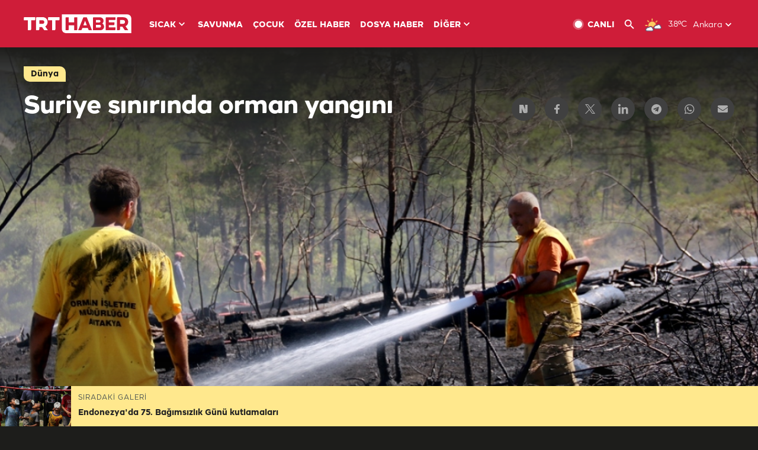

--- FILE ---
content_type: text/html; charset=UTF-8
request_url: https://www.trthaber.com/foto-galeri/suriye-sinirinda-orman-yangini/28097.html
body_size: 11914
content:
<!DOCTYPE html>
<html lang="tr" prefix="og: http://ogp.me/ns#" class="" >
<head>
<meta http-equiv="Content-Type" content="text/html; charset=utf-8" />
<meta property="fb:pages" content="127630700588623" />
<title>Suriye sınırında orman yangını | TRT Haber Foto Galeri</title>
<meta name="description" content="Hatay&#039;ın Yayladağı ve Altınözü ilçelerinin Suriye sınırında 2 ayrı noktada orman yangını çıktı. " />
<link href="https://trthaberstatic.cdn.wp.trt.com.tr/static/favicon.ico" rel="shortcut icon" type="image/x-icon" />
<link rel="apple-touch-icon" sizes="57x57" href="https://trthaberstatic.cdn.wp.trt.com.tr/static/images/trt-haber-kare-logo-57x57.png">
<link rel="apple-touch-icon" sizes="60x60" href="https://trthaberstatic.cdn.wp.trt.com.tr/static/images/trt-haber-kare-logo-60x60.png">
<link rel="apple-touch-icon" sizes="72x72" href="https://trthaberstatic.cdn.wp.trt.com.tr/static/images/trt-haber-kare-logo-72x72.png">
<link rel="apple-touch-icon" sizes="76x76" href="https://trthaberstatic.cdn.wp.trt.com.tr/static/images/trt-haber-kare-logo-76x76.png">
<link rel="apple-touch-icon" sizes="114x114" href="https://trthaberstatic.cdn.wp.trt.com.tr/static/images/trt-haber-kare-logo-114x114.png">
<link rel="apple-touch-icon" sizes="120x120" href="https://trthaberstatic.cdn.wp.trt.com.tr/static/images/trt-haber-kare-logo-120x120.png">
<link rel="apple-touch-icon" sizes="144x144" href="https://trthaberstatic.cdn.wp.trt.com.tr/static/images/trt-haber-kare-logo-144x144.png">
<link rel="apple-touch-icon" sizes="152x152" href="https://trthaberstatic.cdn.wp.trt.com.tr/static/images/trt-haber-kare-logo-152x152.png">
<link rel="apple-touch-icon" sizes="180x180" href="https://trthaberstatic.cdn.wp.trt.com.tr/static/images/trt-haber-kare-logo-180x180.png">
<link rel="icon" type="image/png" href="https://trthaberstatic.cdn.wp.trt.com.tr/static/images/trt-haber-kare-logo-144x144.png" sizes="144x144">
<link rel="icon" type="image/png" href="https://trthaberstatic.cdn.wp.trt.com.tr/static/images/trt-haber-kare-logo-192x192.png" sizes="192x192">
<meta name="msapplication-square70x70logo" content="https://trthaberstatic.cdn.wp.trt.com.tr/static/images/trt-haber-kare-logo-70x70.png">
<meta name="msapplication-square150x150logo" content="https://trthaberstatic.cdn.wp.trt.com.tr/static/images/trt-haber-kare-logo-150x150.png">
<meta name="msapplication-wide310x150logo" content="https://trthaberstatic.cdn.wp.trt.com.tr/static/images/trt-haber-logo-310x150.png">
<meta name="msapplication-square310x310logo" content="https://trthaberstatic.cdn.wp.trt.com.tr/static/images/trt-haber-kare-logo-310x310.png">
<meta property="og:title" content="Suriye sınırında orman yangını" />
<meta property="og:description" content="Hatay&#039;ın Yayladağı ve Altınözü ilçelerinin Suriye sınırında 2 ayrı noktada orman yangını çıktı. " />
<link rel="image_src" type="image/jpeg" href="https://trthaberstatic.cdn.wp.trt.com.tr/resimler/1368000/1369054.jpg" />
<link rel="thumbnail" type="image/jpeg" href="https://trthaberstatic.cdn.wp.trt.com.tr/resimler/1368000/1369054.jpg" />
<meta property="og:image" content="https://trthaberstatic.cdn.wp.trt.com.tr/resimler/1368000/1369054.jpg" />
<meta name="viewport" content="width=device-width, initial-scale=1.0, shrink-to-fit=no">
<base href="https://www.trthaber.com/" />
<link rel="canonical" href="https://www.trthaber.com/foto-galeri/suriye-sinirinda-orman-yangini/28097.html"/>
<meta name="google-play-app" content="app-id=com.TRT.TrtHaber">
<meta name="application-name" content="TRT Haber">
<meta name="apple-itunes-app" content="app-id=509983402,app-argument=https://apps.apple.com/tr/app/trt-haber/id509983402">
<meta name="apple-mobile-web-app-title" content="TRT Haber">
<meta name="robots" content="max-image-preview:large">
<meta name="p:domain_verify" content="d84e2d14ad1b4fe58877beb901e5cdcc"/>
<meta name="p:domain_verify" content="a071267efb21000e62681b430866dd61"/>
<meta http-equiv="Accept-CH" content="DPR, Viewport-Width">
<meta name="twitter:card" content="summary_large_image">
<meta name="twitter:site" content="@trthaber">
<meta name="twitter:url" content="https://www.trthaber.com/foto-galeri/suriye-sinirinda-orman-yangini/28097.html">
<meta name="twitter:title" content="Suriye sınırında orman yangını">
<meta name="twitter:description" content="Hatay&#039;ın Yayladağı ve Altınözü ilçelerinin Suriye sınırında 2 ayrı noktada orman yangını çıktı. ">
<meta name="twitter:image" content="https://trthaberstatic.cdn.wp.trt.com.tr/resimler/1368000/1369054.jpg">
<meta property="og:url" content="https://www.trthaber.com/foto-galeri/suriye-sinirinda-orman-yangini/28097.html">
<meta property="og:type" content="article">
<link rel="stylesheet" type="text/css" href="https://trthaberstatic.cdn.wp.trt.com.tr/static/bootstrap-4.5.0/css/bootstrap.min.css?v=594" />
<link rel="stylesheet" type="text/css" href="https://trthaberstatic.cdn.wp.trt.com.tr/static/css/styles.min.css?v=594" />
<link rel="stylesheet" type="text/css" media="screen and (max-width: 576px)" href="https://trthaberstatic.cdn.wp.trt.com.tr/static/css/style-576.min.css?v=594" />
<link rel="stylesheet" type="text/css" media="screen and (min-width: 576.1px) and (max-width: 768px)" href="https://trthaberstatic.cdn.wp.trt.com.tr/static/css/style-576-768.min.css?v=594" />
<link rel="stylesheet" type="text/css" media="screen and (min-width: 576.1px) and (max-width: 1040px)" href="https://trthaberstatic.cdn.wp.trt.com.tr/static/css/style-576-1040.min.css?v=594" />
<link rel="stylesheet" type="text/css" media="screen and (min-width: 768.1px) and (max-width: 1040px)" href="https://trthaberstatic.cdn.wp.trt.com.tr/static/css/style-768-1040.min.css?v=594" />
<link rel="stylesheet" type="text/css" media="screen and (min-width: 1040.1px) and (max-width: 1270px)" href="https://trthaberstatic.cdn.wp.trt.com.tr/static/css/style-1040-1270.min.css?v=594" />
<link rel="stylesheet" type="text/css" media="screen and (min-width: 1270.1px) and (max-width: 1470px)" href="https://trthaberstatic.cdn.wp.trt.com.tr/static/css/style-1270-1470.min.css?v=594" />
<link rel="stylesheet" type="text/css" media="screen and (min-width: 1470.1px)" href="https://trthaberstatic.cdn.wp.trt.com.tr/static/css/style-1470.min.css?v=594" />
<script src="https://trthaberstatic.cdn.wp.trt.com.tr/static/plugins/jquery-3.5.1.min.js" type="text/javascript"></script>
<script type="application/ld+json">
{ 
    "@context" : "http://schema.org",
    "@type" : "Organization",
    "name": "TRT Haber",
    "legalName" : "TRT Haber",
    "url" : "https://www.trthaber.com/",
    "logo": "https://ddei5-0-ctp.trendmicro.com:443/wis/clicktime/v1/query?url=https%3a%2f%2ftrthaberstatic.cdn.wp.trt.com.tr%2fstatic%2fimages%2fnew%2dlogo%2dblack.svg&umid=E8A677EA-ED09-3805-ABEF-1B1D33D2D974&auth=09795f0ed076112d1bf566299a10d0ae0d737571-04d353ff70c12088bbfc6c35c986ccbf450c25f3",
    "foundingDate": "2010",
    "address": {
        "@type": "PostalAddress",
        "streetAddress": "TRT Genel Müdürlüğü, Turan Güneş Bulvarı 06550 Oran, Ankara",
        "addressLocality": "Oran",
        "addressRegion": "ANKARA",
        "postalCode": "06550",
        "addressCountry": "TR"
    },
    "contactPoint" : [
        {
            "@type" : "ContactPoint",
            "telephone" : "+90-4440878",
            "contactType" : "customer support",
            "email": "trthaber@trthaber.com",
            "areaServed" : "TR",
            "availableLanguage" : ["Turkish"]
        },
        {
            "@type" : "ContactPoint",
            "telephone" : "+90-4440878",
            "contactType" : "technical support",
            "email": "trthaber@trthaber.com",
            "areaServed" : "TR",
            "availableLanguage" : ["Turkish"]
        },
        {
            "@type" : "ContactPoint",
            "telephone" : "+90-4440878",
            "email": "trthaber@trthaber.com",
            "contactType" : "sales",
            "areaServed" : "TR",
            "availableLanguage" : ["Turkish"]
        }
    ],
    "sameAs": [
        "https://www.facebook.com/trthaber",
        "https://twitter.com/trthaber",
        "https://www.youtube.com/user/trthaber"
    ]
}
</script>
<!-- Global site tag (gtag.js) - Google Analytics -->
            <script async src="https://www.googletagmanager.com/gtag/js?id=UA-26291030-5"></script>
            <script>
              window.dataLayer = window.dataLayer || [];
              function gtag(){dataLayer.push(arguments);}
              gtag('js', new Date());
            
              gtag('config', 'UA-26291030-5');
            </script>
        <!-- Google Tag Manager -->
            <script>(function(w,d,s,l,i){w[l]=w[l]||[];w[l].push({'gtm.start':
            new Date().getTime(),event:'gtm.js'});var f=d.getElementsByTagName(s)[0],
            j=d.createElement(s),dl=l!='dataLayer'?'&l='+l:'';j.async=true;j.src=
            'https://www.googletagmanager.com/gtm.js?id='+i+dl;f.parentNode.insertBefore(j,f);
            })(window,document,'script','dataLayer','GTM-PCCBKS9');</script>
            <!-- End Google Tag Manager --></head>
<body class="dark">
<!-- Google Tag Manager (noscript) -->
            <noscript><iframe src="https://www.googletagmanager.com/ns.html?id=GTM-PCCBKS9"
            height="0" width="0" style="display:none;visibility:hidden"></iframe></noscript>
            <!-- End Google Tag Manager (noscript) -->        <div class="masthead-ads-container">
            <div class="masthead-ads-wrapper">
                <!-- /112281457/trthaber_970x250_passback -->
<div id='div-gpt-ad-1549658900112-0' style='width:970px; height:250px; margin: 0 auto;'>
</div>            </div>
        </div>
        <!-- HEADER START -->
<div class="header">
        <div class="top-menu-container">
        <div class="mega-menu-button"></div>
        <div class="top-menu-wrapper">
            <a href="https://www.trthaber.com/" target="_self">
                <img class="logo" src="https://trthaberstatic.cdn.wp.trt.com.tr/static/images/logo.svg" width="183" height="32" title="Son Dakika Haberler" alt="Son Dakika Haberler" />
            </a>

                            <!--<img src="https://trthaberstatic.cdn.wp.trt.com.tr/static/images/siyah-kurdele.png" width="21" height="32" class="header-special-icon" />-->
            
                        <ul class="top-menu-left">
                                        <li class="sub">
                            <a href="javascript:void(0);" title="SICAK">
                                SICAK                                <i class="arrow"></i>
                            </a>
                            <ul class="menu-dropdown vertical-scroll one-column left-align">
                                                                    <li>
                                        <a href="https://www.trthaber.com/haber/gundem/" title="GÜNDEM" target="_blank">
                                            GÜNDEM                                        </a>
                                    </li>
                                                                    <li>
                                        <a href="https://www.trthaber.com/haber/turkiye/" title="TÜRKİYE" target="_blank">
                                            TÜRKİYE                                        </a>
                                    </li>
                                                                    <li>
                                        <a href="https://www.trthaber.com/haber/dunya/" title="DÜNYA" target="_blank">
                                            DÜNYA                                        </a>
                                    </li>
                                                                    <li>
                                        <a href="https://www.trthaber.com/haber/turk-dunyasi/" title="TÜRK DÜNYASI" target="_blank">
                                            TÜRK DÜNYASI                                        </a>
                                    </li>
                                                                    <li>
                                        <a href="https://www.trthaber.com/haber/ekonomi/" title="EKONOMİ" target="_blank">
                                            EKONOMİ                                        </a>
                                    </li>
                                                                    <li>
                                        <a href="https://www.trthaber.com/spor/" title="SPOR" target="_blank">
                                            SPOR                                        </a>
                                    </li>
                                                            </ul>
                        </li>
                                                <li >
                            <a href="https://www.trthaber.com/haber/savunma/" title="SAVUNMA" target="_blank">
                                SAVUNMA                            </a>
                        </li>
                                                <li >
                            <a href="https://www.trthaber.com/haber/cocuk/" title="ÇOCUK" target="_blank">
                                ÇOCUK                            </a>
                        </li>
                                                <li >
                            <a href="https://www.trthaber.com/ozel-haberler/" title="ÖZEL HABER" target="_blank">
                                ÖZEL HABER                            </a>
                        </li>
                                                <li >
                            <a href="https://www.trthaber.com/dosya-haberler/" title="DOSYA HABER" target="_blank">
                                DOSYA HABER                            </a>
                        </li>
                                                <li class="sub">
                            <a href="javascript:void(0);" title="DİĞER">
                                DİĞER                                <i class="arrow"></i>
                            </a>
                            <ul class="menu-dropdown vertical-scroll right-align">
                                                                    <li>
                                        <a href="https://www.trthaber.com/son-dakika-haberleri" title="SON HABERLER" target="_blank">
                                            SON HABERLER                                        </a>
                                    </li>
                                                                    <li>
                                        <a href="https://www.trthaber.com/tum-mansetler.html" title="TÜM MANŞETLER" target="_blank">
                                            TÜM MANŞETLER                                        </a>
                                    </li>
                                                                    <li>
                                        <a href="https://www.trthaber.com/fotograf-galerileri.html" title="FOTO FOKUS" target="_blank">
                                            FOTO FOKUS                                        </a>
                                    </li>
                                                                    <li>
                                        <a href="https://www.trthaber.com/haber/dunya-disi/" title="DÜNYA DIŞI" target="_blank">
                                            DÜNYA DIŞI                                        </a>
                                    </li>
                                                                    <li>
                                        <a href="https://www.trthaber.com/video-galerileri.html" title="VİDEO GALERİ" target="_blank">
                                            VİDEO GALERİ                                        </a>
                                    </li>
                                                                    <li>
                                        <a href="https://www.trthaber.com/haber/kultur-sanat/" title="KÜLTÜR-SANAT" target="_blank">
                                            KÜLTÜR-SANAT                                        </a>
                                    </li>
                                                                    <li>
                                        <a href="https://www.trthaber.com/dosya-haberler/" title="DOSYA HABER" target="_blank">
                                            DOSYA HABER                                        </a>
                                    </li>
                                                                    <li>
                                        <a href="https://www.trthaber.com/haber/yasam/" title="YAŞAM" target="_blank">
                                            YAŞAM                                        </a>
                                    </li>
                                                                    <li>
                                        <a href="https://www.trthaber.com/haber/saglik/" title="SAĞLIK" target="_blank">
                                            SAĞLIK                                        </a>
                                    </li>
                                                                    <li>
                                        <a href="https://www.trthaber.com/gezi/" title="GEZİ" target="_blank">
                                            GEZİ                                        </a>
                                    </li>
                                                                    <li>
                                        <a href="https://www.trthaber.com/haber/bilim-teknoloji/" title="TEKNOLOJİ" target="_blank">
                                            TEKNOLOJİ                                        </a>
                                    </li>
                                                                    <li>
                                        <a href="https://www.trthaber.com/haber/cevre/" title="ÇEVRE" target="_blank">
                                            ÇEVRE                                        </a>
                                    </li>
                                                                    <li>
                                        <a href="https://www.trthaber.com/haber/egitim/" title="EĞİTİM" target="_blank">
                                            EĞİTİM                                        </a>
                                    </li>
                                                                    <li>
                                        <a href="https://www.trthaber.com/haber/guncel/" title="GÜNCEL" target="_blank">
                                            GÜNCEL                                        </a>
                                    </li>
                                                                    <li>
                                        <a href="https://www.trthaber.com/haber/cocuk/" title="ÇOCUK" target="_blank">
                                            ÇOCUK                                        </a>
                                    </li>
                                                                    <li>
                                        <a href="https://www.trthaber.com/podcast.html" title="PODCAST" target="_blank">
                                            PODCAST                                        </a>
                                    </li>
                                                                    <li>
                                        <a href="https://www.trthaber.com/hava-durumu.html" title="HAVA DURUMU" target="_blank">
                                            HAVA DURUMU                                        </a>
                                    </li>
                                                                    <li>
                                        <a href="https://www.trthaber.com/trtden-haberler/" title="TRT'DEN HABERLER" target="_blank">
                                            TRT'DEN HABERLER                                        </a>
                                    </li>
                                                                    <li>
                                        <a href="/meteo-uyari/turkiye/bugun" title="HAVA UYARILARI" target="_blank">
                                            HAVA UYARILARI                                        </a>
                                    </li>
                                                                    <li>
                                        <a href="https://www.trthaber.com/trt-akademi/" title="TRT AKADEMİ" target="_blank">
                                            TRT AKADEMİ                                        </a>
                                    </li>
                                                                    <li>
                                        <a href="https://www.trthaber.com/programlar/" title="PROGRAMLAR" target="_blank">
                                            PROGRAMLAR                                        </a>
                                    </li>
                                                                    <li>
                                        <a href="https://www.trthaber.com/haber/trt-arsiv/" title="TRT ARŞİV" target="_blank">
                                            TRT ARŞİV                                        </a>
                                    </li>
                                                            </ul>
                        </li>
                                    </ul>
                        <div class="top-menu-weather-container">
                                <a href="https://www.trthaber.com/ankara-hava-durumu.html" class="site-url">
                    <img src="https://trthaberstatic.cdn.wp.trt.com.tr/static/images/weather-icons/16.png" class="icon" width="30" height="30" alt="Parçalı Bulutlu" id="headerWeatherIcon" />
                </a>
                                                <a href="https://www.trthaber.com/ankara-hava-durumu.html" class="site-url">
                    <span class="temp" id="headerWeatherTemp">3.8ºC</span>
                </a>
                                                <span class="city-wrapper">
                    <a href="https://www.trthaber.com/ankara-hava-durumu.html" class="site-url">
                        <span id="headerWeatherCity">Ankara</span>
                    </a>
                    <img src="https://trthaberstatic.cdn.wp.trt.com.tr/static/images/top-menu-weather-down-arrow.svg" id="topMenuWeatherArrow" class="arrow" width="20" height="20"  />
                </span>
                                                <ul id="headerWeatherCityList" class="city-list vertical-scroll">
                                            <li data-val="adana">Adana</li>
                                            <li data-val="adiyaman">Adıyaman</li>
                                            <li data-val="afyonkarahisar">Afyonkarahisar</li>
                                            <li data-val="agri">Ağrı</li>
                                            <li data-val="aksaray">Aksaray</li>
                                            <li data-val="amasya">Amasya</li>
                                            <li data-val="ankara">Ankara</li>
                                            <li data-val="antalya">Antalya</li>
                                            <li data-val="ardahan">Ardahan</li>
                                            <li data-val="artvin">Artvin</li>
                                            <li data-val="aydin">Aydın</li>
                                            <li data-val="balikesir">Balıkesir</li>
                                            <li data-val="bartin">Bartın</li>
                                            <li data-val="batman">Batman</li>
                                            <li data-val="bayburt">Bayburt</li>
                                            <li data-val="bilecik">Bilecik</li>
                                            <li data-val="bingol">Bingöl</li>
                                            <li data-val="bitlis">Bitlis</li>
                                            <li data-val="bolu">Bolu</li>
                                            <li data-val="burdur">Burdur</li>
                                            <li data-val="bursa">Bursa</li>
                                            <li data-val="canakkale">Çanakkale</li>
                                            <li data-val="cankiri">Çankırı</li>
                                            <li data-val="corum">Çorum</li>
                                            <li data-val="denizli">Denizli</li>
                                            <li data-val="diyarbakir">Diyarbakır</li>
                                            <li data-val="duzce">Düzce</li>
                                            <li data-val="edirne">Edirne</li>
                                            <li data-val="elazig">Elazığ</li>
                                            <li data-val="erzincan">Erzincan</li>
                                            <li data-val="erzurum">Erzurum</li>
                                            <li data-val="eskisehir">Eskişehir</li>
                                            <li data-val="gaziantep">Gaziantep</li>
                                            <li data-val="giresun">Giresun</li>
                                            <li data-val="gumushane">Gümüşhane</li>
                                            <li data-val="hakkari">Hakkari</li>
                                            <li data-val="hatay">Hatay</li>
                                            <li data-val="igdir">Iğdır</li>
                                            <li data-val="isparta">Isparta</li>
                                            <li data-val="istanbul">İstanbul</li>
                                            <li data-val="izmir">İzmir</li>
                                            <li data-val="kahramanmaras">Kahramanmaraş</li>
                                            <li data-val="karabuk">Karabük</li>
                                            <li data-val="karaman">Karaman</li>
                                            <li data-val="kars">Kars</li>
                                            <li data-val="kastamonu">Kastamonu</li>
                                            <li data-val="kayseri">Kayseri</li>
                                            <li data-val="kirikkale">Kırıkkale</li>
                                            <li data-val="kirklareli">Kırklareli</li>
                                            <li data-val="kirsehir">Kırşehir</li>
                                            <li data-val="kilis">Kilis</li>
                                            <li data-val="kocaeli">Kocaeli</li>
                                            <li data-val="konya">Konya</li>
                                            <li data-val="kutahya">Kütahya</li>
                                            <li data-val="malatya">Malatya</li>
                                            <li data-val="manisa">Manisa</li>
                                            <li data-val="mardin">Mardin</li>
                                            <li data-val="mersin">Mersin</li>
                                            <li data-val="mugla">Muğla</li>
                                            <li data-val="mus">Muş</li>
                                            <li data-val="nevsehir">Nevşehir</li>
                                            <li data-val="nigde">Niğde</li>
                                            <li data-val="ordu">Ordu</li>
                                            <li data-val="osmaniye">Osmaniye</li>
                                            <li data-val="rize">Rize</li>
                                            <li data-val="sakarya">Sakarya</li>
                                            <li data-val="samsun">Samsun</li>
                                            <li data-val="siirt">Siirt</li>
                                            <li data-val="sinop">Sinop</li>
                                            <li data-val="sivas">Sivas</li>
                                            <li data-val="sanliurfa">Şanlıurfa</li>
                                            <li data-val="sirnak">Şırnak</li>
                                            <li data-val="tekirdag">Tekirdağ</li>
                                            <li data-val="tokat">Tokat</li>
                                            <li data-val="trabzon">Trabzon</li>
                                            <li data-val="tunceli">Tunceli</li>
                                            <li data-val="usak">Uşak</li>
                                            <li data-val="van">Van</li>
                                            <li data-val="yalova">Yalova</li>
                                            <li data-val="yozgat">Yozgat</li>
                                            <li data-val="zonguldak">Zonguldak</li>
                                    </ul>
                            </div>
            <ul class="top-menu-right">
                <li class="top-menu-search-container" id="topMenuSearchBoxContainer">
                    <img src="https://trthaberstatic.cdn.wp.trt.com.tr/static/images/mobile-mega-menu-search-icon.svg" id="topMenuSearchIcon" width="28" height="28" />
                    <input type="hidden" name="token" id="topMenuSearchToken" value="" />
                    <input type="text" name="aranan" id="topMenuSearchInput" placeholder="Arama kelimesi" autocomplete="off">
                    <input type="button" value="" id="topMenuSearchButton" alt="Ara" title="Ara">
                </li>
                <li>
                    <a href="https://www.trthaber.com/canli-yayin-izle.html" title="Canlı TV" class="site-url">
                        <img src="https://trthaberstatic.cdn.wp.trt.com.tr/static/images/menu_live_icon.svg" width="20" height="20" alt="Canlı TV" />
                        <span class="text">CANLI</span>
                    </a>
                </li>
                <li>
                    <a href="javascript:void(0);" id="topMenuSearchUrl" title="Arama">
                        <img src="https://trthaberstatic.cdn.wp.trt.com.tr/static/images/menu_search_icon.svg" width="20" height="20" alt="Arama" />
                    </a>
                </li>
            </ul>
        </div>
    </div>

    <div class="top-menu-placeholder"></div>
    
    <div class="mobile-mega-menu-container">
        <div class="search-container" id="headerMenuSearchBoxContainer">
            <img src="https://trthaberstatic.cdn.wp.trt.com.tr/static/images/mobile-mega-menu-search-icon.svg" id="headerMenuSearchIcon" width="16" height="16" />
            <input type="hidden" name="token" id="headerMenuSearchToken" value="" />
            <input type="text" name="aranan" id="headerMenuSearchInput" placeholder="Arama kelimesi" autocomplete="off">
            <input type="button" value="" id="headerMenuSearchButton" alt="Ara" title="Ara">
        </div>

                <ul class="mobile-menu">
                                <li>
                        <a href="https://www.trthaber.com/arama.html" title="Arama" target="_self">
                            Arama                        </a>
                    </li>
                                                    <li>
                        <a href="/" title="Anasayfa" target="_self">
                            Anasayfa                        </a>
                    </li>
                                                    <li>
                        <a href="https://www.trthaber.com/haber/gundem/" title="Gündem" target="_self">
                            Gündem                        </a>
                    </li>
                                                    <li>
                        <a href="https://www.trthaber.com/haber/turkiye/" title="Türkiye" target="_self">
                            Türkiye                        </a>
                    </li>
                                                    <li>
                        <a href="https://www.trthaber.com/haber/dunya/" title="Dünya" target="_self">
                            Dünya                        </a>
                    </li>
                                                    <li>
                        <a href="https://www.trthaber.com/haber/turk-dunyasi/" title="Türk Dünyası" target="_self">
                            Türk Dünyası                        </a>
                    </li>
                                                    <li>
                        <a href="https://www.trthaber.com/haber/ekonomi/" title="Ekonomi" target="_self">
                            Ekonomi                        </a>
                    </li>
                                                    <li>
                        <a href="https://www.trthaber.com/spor/" title="Spor" target="_self">
                            Spor                        </a>
                    </li>
                                                    <li>
                        <a href="https://www.trthaber.com/haber/savunma/" title="Savunma" target="_self">
                            Savunma                        </a>
                    </li>
                                                    <li>
                        <a href="https://www.trthaber.com/haber/cocuk/" title="Çocuk" target="_self">
                            Çocuk                        </a>
                    </li>
                                                    <li>
                        <a href="https://www.trthaber.com/ozel-haberler/" title="Özel Haber" target="_self">
                            Özel Haber                        </a>
                    </li>
                                                    <li>
                        <a href="https://www.trthaber.com/infografikler/" title="İnfografik" target="_self">
                            İnfografik                        </a>
                    </li>
                                                    <li>
                        <a href="https://www.trthaber.com/haber/interaktif/" title="İnteraktif" target="_self">
                            İnteraktif                        </a>
                    </li>
                                                    <li>
                        <a href="https://www.trthaber.com/hava-durumu.html" title="Hava Durumu" target="_self">
                            Hava Durumu                        </a>
                    </li>
                                                    <li>
                        <a href="/meteo-uyari/turkiye/bugun" title="Hava Uyarıları" target="_self">
                            Hava Uyarıları                        </a>
                    </li>
                                                    <li class="sub">
                        <a href="javascript:void(0);" title="Diğer" target="_self">
                            Diğer                        </a>
                        <ul class="dropdown">
                                                            <li>
                                    <i>-</i>
                                    <a href="https://www.trthaber.com/son-dakika-haberleri" title="Son Haberler" target="_self">
                                        Son Haberler                                    </a>
                                </li>
                                                            <li>
                                    <i>-</i>
                                    <a href="https://www.trthaber.com/tum-mansetler.html" title="Tüm Manşetler" target="_self">
                                        Tüm Manşetler                                    </a>
                                </li>
                                                            <li>
                                    <i>-</i>
                                    <a href="https://www.trthaber.com/fotograf-galerileri.html" title="Foto Fokus" target="_self">
                                        Foto Fokus                                    </a>
                                </li>
                                                            <li>
                                    <i>-</i>
                                    <a href="https://www.trthaber.com/video-galerileri.html" title="Video Galeri" target="_self">
                                        Video Galeri                                    </a>
                                </li>
                                                            <li>
                                    <i>-</i>
                                    <a href="https://www.trthaber.com/dosya-haberler/" title="Dosya Haber" target="_self">
                                        Dosya Haber                                    </a>
                                </li>
                                                            <li>
                                    <i>-</i>
                                    <a href="https://www.trthaber.com/haber/saglik/" title="Sağlık" target="_self">
                                        Sağlık                                    </a>
                                </li>
                                                            <li>
                                    <i>-</i>
                                    <a href="https://www.trthaber.com/haber/yasam/" title="Yaşam" target="_self">
                                        Yaşam                                    </a>
                                </li>
                                                            <li>
                                    <i>-</i>
                                    <a href="https://www.trthaber.com/gezi/" title="Gezi" target="_self">
                                        Gezi                                    </a>
                                </li>
                                                            <li>
                                    <i>-</i>
                                    <a href="https://www.trthaber.com/haber/bilim-teknoloji/" title="Teknoloji" target="_self">
                                        Teknoloji                                    </a>
                                </li>
                                                            <li>
                                    <i>-</i>
                                    <a href="https://www.trthaber.com/haber/egitim/" title="Eğitim" target="_self">
                                        Eğitim                                    </a>
                                </li>
                                                            <li>
                                    <i>-</i>
                                    <a href="https://www.trthaber.com/haber/dunya-disi/" title="Dünya Dışı" target="_self">
                                        Dünya Dışı                                    </a>
                                </li>
                                                            <li>
                                    <i>-</i>
                                    <a href="https://www.trthaber.com/haber/kultur-sanat/" title="Kültür-Sanat" target="_self">
                                        Kültür-Sanat                                    </a>
                                </li>
                                                            <li>
                                    <i>-</i>
                                    <a href="https://www.trthaber.com/haber/cevre/" title="Çevre" target="_self">
                                        Çevre                                    </a>
                                </li>
                                                            <li>
                                    <i>-</i>
                                    <a href="https://www.trthaber.com/haber/guncel/" title="Güncel" target="_self">
                                        Güncel                                    </a>
                                </li>
                                                            <li>
                                    <i>-</i>
                                    <a href="https://www.trthaber.com/podcast.html" title="Podcast" target="_self">
                                        Podcast                                    </a>
                                </li>
                                                            <li>
                                    <i>-</i>
                                    <a href="https://www.trthaber.com/programlar/" title="Programlar" target="_self">
                                        Programlar                                    </a>
                                </li>
                                                            <li>
                                    <i>-</i>
                                    <a href="https://www.trthaber.com/trtden-haberler/" title="TRT'den Haberler" target="_self">
                                        TRT'den Haberler                                    </a>
                                </li>
                                                            <li>
                                    <i>-</i>
                                    <a href="https://www.trthaber.com/trt-akademi/" title="TRT Akademi" target="_self">
                                        TRT Akademi                                    </a>
                                </li>
                                                            <li>
                                    <i>-</i>
                                    <a href="https://www.trthaber.com/haber/trt-arsiv/" title="TRT Arşiv" target="_self">
                                        TRT Arşiv                                    </a>
                                </li>
                                                            <li>
                                    <i>-</i>
                                    <a href="https://www.trthaber.com/yayin-akisi.html" title="Yayın Akışı" target="_self">
                                        Yayın Akışı                                    </a>
                                </li>
                                                            <li>
                                    <i>-</i>
                                    <a href="https://radyo.trt.net.tr/frekanslar" title="Radyo Frekanslarımız" target="_self">
                                        Radyo Frekanslarımız                                    </a>
                                </li>
                                                            <li>
                                    <i>-</i>
                                    <a href="https://www.trthaber.com/sitene_ekle.html" title="Sitene Ekle" target="_self">
                                        Sitene Ekle                                    </a>
                                </li>
                                                            <li>
                                    <i>-</i>
                                    <a href="https://www.trthaber.com/iletisim.html" title="İletişim" target="_self">
                                        İletişim                                    </a>
                                </li>
                                                            <li>
                                    <i>-</i>
                                    <a href="https://www.trthaber.com/gizlilik-politikasi-ve-aydinlatma-metni.html" title="Gizlilik Politikası ve Aydınlatma Metni" target="_self">
                                        Gizlilik Politikası ve Aydınlatma Metni                                    </a>
                                </li>
                                                            <li>
                                    <i>-</i>
                                    <a href="https://www.trthaber.com/kullanim-sartlari.html" title="Kullanım Şartları" target="_self">
                                        Kullanım Şartları                                    </a>
                                </li>
                                                            <li>
                                    <i>-</i>
                                    <a href="https://www.trthaber.com/cerez-politikasi.html" title="Çerez Politikası" target="_self">
                                        Çerez Politikası                                    </a>
                                </li>
                                                    </ul>
                    </li>
                                        </ul>
            </div>

            <div class="mobile-masthead-ads-container">
            <!-- /112281457/TrtHaber_mobil_Masthead -->
<div id='div-gpt-ad-1550130260876-0' style='margin: 0 auto; width: max-content;'>
</div>        </div>
        </div>
<!-- HEADER END -->
<!-- CONTENT START -->
<div class="container mt-lg-0">
    <div class="default-page-container photo-gallery-detail-page-container pt-0" id="galleryPageContainer">

        <div class="gallery-detail-container" id="galleryDetail28097" data-id="28097" data-url="https://www.trthaber.com/foto-galeri/suriye-sinirinda-orman-yangini/28097.html">
            <input type="hidden" name="page_id" class="page-id" value="28097">
            <input type="hidden" name="page_url" class="page-url" value="https://www.trthaber.com/foto-galeri/suriye-sinirinda-orman-yangini/28097.html">
            <input type="hidden" name="page_category_id" class="page-category-id" value="4">
            <input type="hidden" name="page_agency_id" class="page-agency-id" value="1">
            <input type="hidden" name="page_title" class="page-title" value="Suriye sınırında orman yangını">
            <input type="hidden" name="page_clear_title" class="page-clear-title" value="Suriye sınırında orman yangını">
            <input type="hidden" name="page_clear_description" class="page-clear-description" value="Hatay&#039;ın Yayladağı ve Altınözü ilçelerinin Suriye sınırında 2 ayrı noktada orman yangını çıktı. ">
            <input type="hidden" name="page_clear_tag_description" class="page-clear-tag-description" value="Hatay&#039;ın Yayladağı ve Altınözü ilçelerinin Suriye sınırında 2 ayrı noktada orman yangını çıktı. ">
            <input type="hidden" name="page_img_url" class="page-img-url" value="https://trthaberstatic.cdn.wp.trt.com.tr/resimler/1368000/1369054.jpg">
            <input type="hidden" name="page_date" class="page-date" value="2020-08-17 17:44:00">
            <input type="hidden" name="page_added_by_id" class="page-added-by-id" value="259">
            <input type="hidden" name="page_added_by_name" class="page-added-by-name" value="Şeyda Eker">
            <input type="hidden" name="page_edited_by_id" class="page-edited-by-id" value="259">
            <input type="hidden" name="page_edited_by_name" class="page-edited-by-name" value="Şeyda Eker">
            <input type="hidden" name="page_canonical_url" class="page-canonical-url" value="https://www.trthaber.com/foto-galeri/suriye-sinirinda-orman-yangini/28097.html">
            <input type="hidden" name="page_next_news_id" class="page-next-gallery-id" value="28096">
            <input type="hidden" name="page_next_news_image" class="page-next-gallery-image" value="https://trthaberstatic.cdn.wp.trt.com.tr/resimler/1368000/1369014_4.jpg">
            <input type="hidden" name="page_next_news_title" class="page-next-gallery-title" value="Endonezya'da 75. Bağımsızlık Günü kutlamaları">
            <div class="top-container">
                <div class="main-photo-container">
                    <div class="yellow-box"></div>

                    <div class="gradient-top"></div>

                    <div class="gradient-bottom"></div>

                    <div class="main-photo-content-wrapper">
                        <div class="main-photo-category-social-container">
                            <a href="https://www.trthaber.com/fotogaleri/dunya/" class="category-link site-url" title="Dünya">
                                <div class="main-photo-category float-left">Dünya</div>
                            </a>

                            
                            <div class="native-share-button float-right" data-title="Suriye sınırında orman yangını" data-url="https://www.trthaber.com/foto-galeri/suriye-sinirinda-orman-yangini/28097.html"></div>

                            <div class="native-share-dialog">
                                <div class="header">
                                    <div class="dialog-title">Paylaş</div>
                                    <div class="close-button">X</div>
                                </div>
                                <div class="targets">
                                    <a href="https://sosyal.teknofest.app/share?text=Suriye sınırında orman yangını%0Ahttps%3A%2F%2Fwww.trthaber.com%2Ffoto-galeri%2Fsuriye-sinirinda-orman-yangini%2F28097.html" class="button nsosyal-button social-share-url site-social-share-url" title="Next Sosyal Paylaş" target="_blank">
                                        <i></i><span>Next Sosyal</span>
                                    </a>

                                    <a href="https://www.facebook.com/sharer.php?u=https://www.trthaber.com/foto-galeri/suriye-sinirinda-orman-yangini/28097.html&t=Suriye sınırında orman yangını" class="button facebook-button social-share-url site-social-share-url" title="Facebook Paylaş" target="_blank">
                                        <i></i><span>Facebook</span>
                                    </a>

                                    <a href="https://twitter.com/intent/tweet?hashtags=trthaber&original_referer=https%3A%2F%2Fwww.trthaber.com%2Ffoto-galeri%2Fsuriye-sinirinda-orman-yangini%2F28097.html&related=trthaber&text=Suriye+s%C4%B1n%C4%B1r%C4%B1nda+orman+yang%C4%B1n%C4%B1&url=https%3A%2F%2Fwww.trthaber.com%2Ffoto-galeri%2Fsuriye-sinirinda-orman-yangini%2F28097.html&via=trthaber" class="button twitter-button social-share-url site-social-share-url" title="Twitter Paylaş" target="_blank">
                                        <i></i><span>Twitter</span>
                                    </a>

                                    <a href="https://www.linkedin.com/shareArticle?mini=true&url=https://www.trthaber.com/foto-galeri/suriye-sinirinda-orman-yangini/28097.html&title=Suriye sınırında orman yangını" class="button linkedin-button social-share-url site-social-share-url" title="LinkedIn Paylaş" target="_blank">
                                        <i></i><span>LinkedIn</span>
                                    </a>

                                    <a href="https://t.me/share/url?url=https%3A%2F%2Fwww.trthaber.com%2Ffoto-galeri%2Fsuriye-sinirinda-orman-yangini%2F28097.html" class="button linkedin-button social-share-url site-social-share-url" title="Telegram Paylaş" target="_blank">
                                        <i></i><span>Telegram</span>
                                    </a>

                                    <a href="whatsapp://send?text=Suriye sınırında orman yangını https%3A%2F%2Fwww.trthaber.com%2Ffoto-galeri%2Fsuriye-sinirinda-orman-yangini%2F28097.html" class="button whatsapp-button social-share-url site-social-share-url" data-mobile-url="whatsapp://send?text=Suriye sınırında orman yangını https%3A%2F%2Fwww.trthaber.com%2Ffoto-galeri%2Fsuriye-sinirinda-orman-yangini%2F28097.html" data-desktop-url="https://web.whatsapp.com/send?text=Suriye sınırında orman yangını - Devamını Oku: https%3A%2F%2Fwww.trthaber.com%2Ffoto-galeri%2Fsuriye-sinirinda-orman-yangini%2F28097.html" data-action="share/whatsapp/share" title="WhatsApp Paylaş" target="_blank">
                                        <i></i><span>WhatsApp</span>
                                    </a>

                                    <a href="mailto:?subject=TRT Haber Paylaşılan&body=Suriye sınırında orman yangını - Devamını Oku: https://www.trthaber.com/foto-galeri/suriye-sinirinda-orman-yangini/28097.html" class="button email-button social-share-url site-social-share-url" title="E-Posta Paylaş" target="_blank">
                                        <i></i><span>E-Posta</span>
                                    </a>
                                </div>
                                <div class="link">
                                    <input type="text" value="https://www.trthaber.com/foto-galeri/suriye-sinirinda-orman-yangini/28097.html" class="share-copy-url" id="copyUrlElement">
                                    <div class="copy-link" onclick="copySocialUrl(this,'copyUrlElement')">Kopyala</div>
                                </div>
                            </div>
                        </div>

                        <div class="main-photo-title-social-container">
                            <h1 class="main-photo-title">Suriye sınırında orman yangını</h1>

                            <div class="social-links-container">
                                <ul>
                                    <li>
                                        <a href="https://sosyal.teknofest.app/share?text=Suriye sınırında orman yangını%0Ahttps%3A%2F%2Fwww.trthaber.com%2Ffoto-galeri%2Fsuriye-sinirinda-orman-yangini%2F28097.html" class="social-share-url site-social-share-url" title="Next Sosyal Paylaş" target="_blank">
                                            <span class="nsosyal"></span>
                                        </a>
                                    </li>
                                    <li>
                                        <a href="https://www.facebook.com/sharer.php?u=https://www.trthaber.com/foto-galeri/suriye-sinirinda-orman-yangini/28097.html&t=Suriye sınırında orman yangını" class="social-share-url site-social-share-url" title="Facebook Paylaş" target="_blank">
                                            <span class="facebook"></span>
                                        </a>
                                    </li>
                                    <li>
                                        <a href="https://twitter.com/intent/tweet?hashtags=trthaber&original_referer=https%3A%2F%2Fwww.trthaber.com%2Ffoto-galeri%2Fsuriye-sinirinda-orman-yangini%2F28097.html&related=trthaber&text=Suriye+s%C4%B1n%C4%B1r%C4%B1nda+orman+yang%C4%B1n%C4%B1&url=https%3A%2F%2Fwww.trthaber.com%2Ffoto-galeri%2Fsuriye-sinirinda-orman-yangini%2F28097.html&via=trthaber" class="social-share-url site-social-share-url" title="Twitter Paylaş" target="_blank">
                                            <span class="twitter"></span>
                                        </a>
                                    </li>
                                    <li>
                                        <a href="https://www.linkedin.com/shareArticle?mini=true&url=https://www.trthaber.com/foto-galeri/suriye-sinirinda-orman-yangini/28097.html&title=Suriye sınırında orman yangını" class="social-share-url site-social-share-url" title="LinkedIn Paylaş" target="_blank">
                                            <span class="linkedin"></span>
                                        </a>
                                    </li>
                                    <li>
                                        <a href="https://t.me/share/url?url=https%3A%2F%2Fwww.trthaber.com%2Ffoto-galeri%2Fsuriye-sinirinda-orman-yangini%2F28097.html" class="social-share-url site-social-share-url" title="Telegram Paylaş" target="_blank">
                                            <span class="telegram"></span>
                                        </a>
                                    </li>
                                    <li>
                                        <a href="whatsapp://send?text=Suriye sınırında orman yangını https%3A%2F%2Fwww.trthaber.com%2Ffoto-galeri%2Fsuriye-sinirinda-orman-yangini%2F28097.html" class="social-share-url site-social-share-url" data-mobile-url="whatsapp://send?text=Suriye sınırında orman yangını https%3A%2F%2Fwww.trthaber.com%2Ffoto-galeri%2Fsuriye-sinirinda-orman-yangini%2F28097.html" data-desktop-url="https://web.whatsapp.com/send?text=Suriye sınırında orman yangını - Devamını Oku: https%3A%2F%2Fwww.trthaber.com%2Ffoto-galeri%2Fsuriye-sinirinda-orman-yangini%2F28097.html" data-action="share/whatsapp/share" title="Whatsapp Paylaş" target="_blank">
                                            <span class="whatsapp"></span>
                                        </a>
                                    </li>
                                    <li>
                                        <a href="mailto:?subject=TRT Haber Paylaşılan&body=Suriye sınırında orman yangını - Devamını Oku: https://www.trthaber.com/foto-galeri/suriye-sinirinda-orman-yangini/28097.html" class="social-share-url site-social-share-url" title="E-Posta Paylaş" target="_blank">
                                            <span class="email"></span>
                                        </a>
                                    </li>
                                </ul>
                            </div>
                        </div>

                        <picture>
                            <source data-srcset="https://trthaberstatic.cdn.wp.trt.com.tr/resimler/1368000/1369063_2.jpg" media="(max-width: 640px)">
                            <source data-srcset="https://trthaberstatic.cdn.wp.trt.com.tr/resimler/1368000/1369063.jpg">
                            <img src="https://trthaberstatic.cdn.wp.trt.com.tr/static/images/lazyload-placeholder-1280x720.png" data-src="https://trthaberstatic.cdn.wp.trt.com.tr/resimler/1368000/1369063.jpg" alt="Yayladağı Dağardı mevkisindeki sınır duvarı yakınlarında henüz bilinmeyen bir nedenle ormanlık alandan dumanlar yükseldi. " class="lazyload main-photo" width="1280" height="720">
                        </picture>

                        <div class="main-photo-time-source-description-container">
                            <div class="main-photo-time-source"><time datetime="2020-08-17 17:44">17.08.2020 17:44</time><i></i>AA</div>

                            <div class="main-photo-description">
                                Hatay'ın Yayladağı ve Altınözü ilçelerinin Suriye sınırında 2 ayrı noktada orman yangını çıktı.                             </div>

                            
                                                    </div>
                    </div>
                </div>

                <div class="tablet-social-links-container">
                    <ul>
                        <li>
                            <a href="https://sosyal.teknofest.app/share?text=Suriye sınırında orman yangını%0Ahttps%3A%2F%2Fwww.trthaber.com%2Ffoto-galeri%2Fsuriye-sinirinda-orman-yangini%2F28097.html" class="social-share-url site-social-share-url" title="Next Sosyal Paylaş" target="_blank">
                                <span class="nsosyal"></span>
                            </a>
                        </li>
                        <li>
                            <a href="https://www.facebook.com/sharer.php?u=https://www.trthaber.com/foto-galeri/suriye-sinirinda-orman-yangini/28097.html&t=Suriye sınırında orman yangını" class="social-share-url site-social-share-url" title="Facebook Paylaş" target="_blank">
                                <span class="facebook"></span>
                            </a>
                        </li>
                        <li>
                            <a href="https://twitter.com/intent/tweet?hashtags=trthaber&original_referer=https%3A%2F%2Fwww.trthaber.com%2Ffoto-galeri%2Fsuriye-sinirinda-orman-yangini%2F28097.html&related=trthaber&text=Suriye+s%C4%B1n%C4%B1r%C4%B1nda+orman+yang%C4%B1n%C4%B1&url=https%3A%2F%2Fwww.trthaber.com%2Ffoto-galeri%2Fsuriye-sinirinda-orman-yangini%2F28097.html&via=trthaber" class="social-share-url site-social-share-url" title="Twitter Paylaş" target="_blank">
                                <span class="twitter"></span>
                            </a>
                        </li>
                        <li>
                            <a href="https://www.linkedin.com/shareArticle?mini=true&url=https://www.trthaber.com/foto-galeri/suriye-sinirinda-orman-yangini/28097.html&title=Suriye sınırında orman yangını" class="social-share-url site-social-share-url" title="LinkedIn Paylaş" target="_blank">
                                <span class="linkedin"></span>
                            </a>
                        </li>
                        <li>
                            <a href="https://t.me/share/url?url=https%3A%2F%2Fwww.trthaber.com%2Ffoto-galeri%2Fsuriye-sinirinda-orman-yangini%2F28097.html" class="social-share-url site-social-share-url" title="Telegram Paylaş" target="_blank">
                                <span class="telegram"></span>
                            </a>
                        </li>
                        <li>
                            <a href="whatsapp://send?text=Suriye sınırında orman yangını https%3A%2F%2Fwww.trthaber.com%2Ffoto-galeri%2Fsuriye-sinirinda-orman-yangini%2F28097.html" class="social-share-url site-social-share-url" data-mobile-url="whatsapp://send?text=Suriye sınırında orman yangını https%3A%2F%2Fwww.trthaber.com%2Ffoto-galeri%2Fsuriye-sinirinda-orman-yangini%2F28097.html" data-desktop-url="https://web.whatsapp.com/send?text=Suriye sınırında orman yangını - Devamını Oku: https%3A%2F%2Fwww.trthaber.com%2Ffoto-galeri%2Fsuriye-sinirinda-orman-yangini%2F28097.html" data-action="share/whatsapp/share" title="Whatsapp Paylaş" target="_blank">
                                <span class="whatsapp"></span>
                            </a>
                        </li>
                        <li>
                            <a href="mailto:?subject=TRT Haber Paylaşılan&body=Suriye sınırında orman yangını - Devamını Oku: https://www.trthaber.com/foto-galeri/suriye-sinirinda-orman-yangini/28097.html" class="social-share-url site-social-share-url" title="E-Posta Paylaş" target="_blank">
                                <span class="email"></span>
                            </a>
                        </li>
                    </ul>
                </div>
            </div>

                            <div class="bottom-container">
                                            <div class="gallery-photo-container" id="item_28097_1" data-id="28097_1" data-url="https://www.trthaber.com/foto-galeri/suriye-sinirinda-orman-yangini/28097/sayfa-1.html">
                            <picture>
                                <source data-srcset="https://trthaberstatic.cdn.wp.trt.com.tr/resimler/1368000/1369064_2.jpg" media="(max-width: 640px)">
                                <source data-srcset="https://trthaberstatic.cdn.wp.trt.com.tr/resimler/1368000/1369064.jpg">
                                <img src="https://trthaberstatic.cdn.wp.trt.com.tr/static/images/lazyload-placeholder-1280x720.png" data-src="https://trthaberstatic.cdn.wp.trt.com.tr/resimler/1368000/1369064.jpg" alt="Olay yerine sevk edilen 2 arazöz,1 su tankeri ile yangın söndürme ekipleri, alevleri kısa sürede kontrol altına aldı. " class="lazyload gallery-photo" width="1280" height="720">
                            </picture>
                            <div class="text-frame">
                                <div class="counter">1</div>
                                <div class="title-description-container">
                                    <div class="title">Olay yerine sevk edilen 2 arazöz,1 su tankeri ile yangın söndürme ekipleri, alevleri kısa sürede kontrol altına aldı. </div>
                                    <div class="description"></div>
                                </div>
                            </div>
                        </div>
                                                <div class="gallery-photo-container" id="item_28097_2" data-id="28097_2" data-url="https://www.trthaber.com/foto-galeri/suriye-sinirinda-orman-yangini/28097/sayfa-2.html">
                            <picture>
                                <source data-srcset="https://trthaberstatic.cdn.wp.trt.com.tr/resimler/1368000/1369065_2.jpg" media="(max-width: 640px)">
                                <source data-srcset="https://trthaberstatic.cdn.wp.trt.com.tr/resimler/1368000/1369065.jpg">
                                <img src="https://trthaberstatic.cdn.wp.trt.com.tr/static/images/lazyload-placeholder-1280x720.png" data-src="https://trthaberstatic.cdn.wp.trt.com.tr/resimler/1368000/1369065.jpg" alt="Yangında yaklaşık 3 dekarlık alan zarar görürken, başlatılan soğutma çalışmaları devam ediyor." class="lazyload gallery-photo" width="1280" height="720">
                            </picture>
                            <div class="text-frame">
                                <div class="counter">2</div>
                                <div class="title-description-container">
                                    <div class="title">Yangında yaklaşık 3 dekarlık alan zarar görürken, başlatılan soğutma çalışmaları devam ediyor.</div>
                                    <div class="description"></div>
                                </div>
                            </div>
                        </div>
                                                <div class="gallery-photo-container" id="item_28097_3" data-id="28097_3" data-url="https://www.trthaber.com/foto-galeri/suriye-sinirinda-orman-yangini/28097/sayfa-3.html">
                            <picture>
                                <source data-srcset="https://trthaberstatic.cdn.wp.trt.com.tr/resimler/1368000/1369066_2.jpg" media="(max-width: 640px)">
                                <source data-srcset="https://trthaberstatic.cdn.wp.trt.com.tr/resimler/1368000/1369066.jpg">
                                <img src="https://trthaberstatic.cdn.wp.trt.com.tr/static/images/lazyload-placeholder-1280x720.png" data-src="https://trthaberstatic.cdn.wp.trt.com.tr/resimler/1368000/1369066.jpg" alt="Altınözü`ne bağlı Karbeyaz Mahallesi Suriye sınırının sıfır noktasındaki ormanlık alanda da yangın çıktı. " class="lazyload gallery-photo" width="1280" height="720">
                            </picture>
                            <div class="text-frame">
                                <div class="counter">3</div>
                                <div class="title-description-container">
                                    <div class="title">Altınözü`ne bağlı Karbeyaz Mahallesi Suriye sınırının sıfır noktasındaki ormanlık alanda da yangın çıktı. </div>
                                    <div class="description"></div>
                                </div>
                            </div>
                        </div>
                                                <div class="gallery-photo-container" id="item_28097_4" data-id="28097_4" data-url="https://www.trthaber.com/foto-galeri/suriye-sinirinda-orman-yangini/28097/sayfa-4.html">
                            <picture>
                                <source data-srcset="https://trthaberstatic.cdn.wp.trt.com.tr/resimler/1368000/1369067_2.jpg" media="(max-width: 640px)">
                                <source data-srcset="https://trthaberstatic.cdn.wp.trt.com.tr/resimler/1368000/1369067.jpg">
                                <img src="https://trthaberstatic.cdn.wp.trt.com.tr/static/images/lazyload-placeholder-1280x720.png" data-src="https://trthaberstatic.cdn.wp.trt.com.tr/resimler/1368000/1369067.jpg" alt="Yangın Suriye tarafına doğru ilerlerken, alevlerin Türkiye`ye geçme ihtimaline karşılık bölgeye çok sayıda ekip sevk edildi." class="lazyload gallery-photo" width="1280" height="720">
                            </picture>
                            <div class="text-frame">
                                <div class="counter">4</div>
                                <div class="title-description-container">
                                    <div class="title">Yangın Suriye tarafına doğru ilerlerken, alevlerin Türkiye`ye geçme ihtimaline karşılık bölgeye çok sayıda ekip sevk edildi.</div>
                                    <div class="description"></div>
                                </div>
                            </div>
                        </div>
                                                <div class="gallery-photo-container" id="item_28097_5" data-id="28097_5" data-url="https://www.trthaber.com/foto-galeri/suriye-sinirinda-orman-yangini/28097/sayfa-5.html">
                            <picture>
                                <source data-srcset="https://trthaberstatic.cdn.wp.trt.com.tr/resimler/1368000/1369068_2.jpg" media="(max-width: 640px)">
                                <source data-srcset="https://trthaberstatic.cdn.wp.trt.com.tr/resimler/1368000/1369068.jpg">
                                <img src="https://trthaberstatic.cdn.wp.trt.com.tr/static/images/lazyload-placeholder-1280x720.png" data-src="https://trthaberstatic.cdn.wp.trt.com.tr/resimler/1368000/1369068.jpg" alt="" class="lazyload gallery-photo" width="1280" height="720">
                            </picture>
                            <div class="text-frame">
                                <div class="counter">5</div>
                                <div class="title-description-container">
                                    <div class="title"></div>
                                    <div class="description"></div>
                                </div>
                            </div>
                        </div>
                                                <div class="gallery-photo-container" id="item_28097_6" data-id="28097_6" data-url="https://www.trthaber.com/foto-galeri/suriye-sinirinda-orman-yangini/28097/sayfa-6.html">
                            <picture>
                                <source data-srcset="https://trthaberstatic.cdn.wp.trt.com.tr/resimler/1368000/1369069_2.jpg" media="(max-width: 640px)">
                                <source data-srcset="https://trthaberstatic.cdn.wp.trt.com.tr/resimler/1368000/1369069.jpg">
                                <img src="https://trthaberstatic.cdn.wp.trt.com.tr/static/images/lazyload-placeholder-1280x720.png" data-src="https://trthaberstatic.cdn.wp.trt.com.tr/resimler/1368000/1369069.jpg" alt="" class="lazyload gallery-photo" width="1280" height="720">
                            </picture>
                            <div class="text-frame">
                                <div class="counter">6</div>
                                <div class="title-description-container">
                                    <div class="title"></div>
                                    <div class="description"></div>
                                </div>
                            </div>
                        </div>
                                                <div class="gallery-photo-container" id="item_28097_7" data-id="28097_7" data-url="https://www.trthaber.com/foto-galeri/suriye-sinirinda-orman-yangini/28097/sayfa-7.html">
                            <picture>
                                <source data-srcset="https://trthaberstatic.cdn.wp.trt.com.tr/resimler/1368000/1369070_2.jpg" media="(max-width: 640px)">
                                <source data-srcset="https://trthaberstatic.cdn.wp.trt.com.tr/resimler/1368000/1369070.jpg">
                                <img src="https://trthaberstatic.cdn.wp.trt.com.tr/static/images/lazyload-placeholder-1280x720.png" data-src="https://trthaberstatic.cdn.wp.trt.com.tr/resimler/1368000/1369070.jpg" alt="" class="lazyload gallery-photo" width="1280" height="720">
                            </picture>
                            <div class="text-frame">
                                <div class="counter">7</div>
                                <div class="title-description-container">
                                    <div class="title"></div>
                                    <div class="description"></div>
                                </div>
                            </div>
                        </div>
                                                <div class="gallery-photo-container" id="item_28097_8" data-id="28097_8" data-url="https://www.trthaber.com/foto-galeri/suriye-sinirinda-orman-yangini/28097/sayfa-8.html">
                            <picture>
                                <source data-srcset="https://trthaberstatic.cdn.wp.trt.com.tr/resimler/1368000/1369071_2.jpg" media="(max-width: 640px)">
                                <source data-srcset="https://trthaberstatic.cdn.wp.trt.com.tr/resimler/1368000/1369071.jpg">
                                <img src="https://trthaberstatic.cdn.wp.trt.com.tr/static/images/lazyload-placeholder-1280x720.png" data-src="https://trthaberstatic.cdn.wp.trt.com.tr/resimler/1368000/1369071.jpg" alt="" class="lazyload gallery-photo" width="1280" height="720">
                            </picture>
                            <div class="text-frame">
                                <div class="counter">8</div>
                                <div class="title-description-container">
                                    <div class="title"></div>
                                    <div class="description"></div>
                                </div>
                            </div>
                        </div>
                                        </div>
                        </div>

        <div class="more-post" id="morePost" data-id="28097" data-categoryid="4">Yükleniyor lütfen bekleyiniz</div>
    </div>

        <div class="next-gallery-container" data-id="28096">
        <img src="https://trthaberstatic.cdn.wp.trt.com.tr/resimler/1368000/1369014_4.jpg" />
        <div class="title-container">
            <div class="title">SIRADAKİ GALERİ</div>
            <div class="gallery-title">Endonezya'da 75. Bağımsızlık Günü kutlamaları</div>
        </div>
    </div>
    
    <div id="scrollPagination"></div>
</div>
<!-- CONTENT END -->



<!-- Bootstrap core JavaScript
================================================== -->
<script src="https://trthaberstatic.cdn.wp.trt.com.tr/static/plugins/jquery.md5.js" type="text/javascript"></script>
<script src="https://trthaberstatic.cdn.wp.trt.com.tr/static/plugins/lazysizes.min.js" async=""></script>
<script type="text/javascript">
    var _defaultResimsiz = "https://trthaberstatic.cdn.wp.trt.com.tr/static/images/resimsiz/default.jpg";
    var baseUrl = "https://www.trthaber.com/";
    var pageDetailStatsUrl = "https://istatistik.trthaber.com/service/api/stats";
    var generalStatsUrl = "https://istatistik.trthaber.com/service/api/stats/all";
    var statsIpUrl = "https://istatistik.trthaber.com/service/api/get-ip-address";
</script>
<script src="https://trthaberstatic.cdn.wp.trt.com.tr/static/scripts/plugins.min.js?v=594"></script>
<script type="text/javascript">
                            var currentPage = 0;
                            var runningUrl = "https://www.trthaber.com/";
                            var galleryCategoryId = 4;
                            var galleryAgencyId = "1";
                            var galleryId = 28097;
                            var galleryTitleEncoded = "Suriye+s%C4%B1n%C4%B1r%C4%B1nda+orman+yang%C4%B1n%C4%B1";
                            var galleryUrlEncoded = "https%3A%2F%2Fwww.trthaber.com%2Ffoto-galeri%2Fsuriye-sinirinda-orman-yangini%2F28097.html";
                            var galleryDate = "2020-08-17 17:44:00";
                            var galleryAddedById = "259";
                            var galleryAddedByName = "Şeyda Eker";
                            var galleryEditedById = "259";
                            var galleryEditedByName = "Şeyda Eker";
                            var firmaAdi = "TRT Haber";
                       </script>
<script type="text/javascript" src="https://trthaberstatic.cdn.wp.trt.com.tr/static/scripts/photo-gallery-detail-page.js?v=594"></script><script src="https://trthaberstatic.cdn.wp.trt.com.tr/static/scripts/scripts.min.js?v=594"></script>

<script type="text/javascript">
    var googletag = googletag || {};
    googletag.cmd = googletag.cmd || [];

    window.onload = function(){
        if(getCookie('cookiePolicy') != 1){
            $('.footer').after('<div class="cookie-policy-container"><div class="cookie-policy-wrapper"><div class="cookie-policy-text">Çerez politikasındaki amaçlarla sınırlı ve mevzuata uygun şekilde çerez konumlandırmaktayız. Detaylar için <a href="https://www.trthaber.com/cerez-politikasi.html" class="site-url">çerez politikamızı</a> inceleyebilirsiniz.</div><div class="accept-button">Kabul Et</div></div></div>');
        }

        $(document).on('click', '.cookie-policy-container .cookie-policy-wrapper .accept-button', function () {
            setCookie('cookiePolicy',1,30);
            $('.cookie-policy-container').remove();
        });


        var done = false;
        var script = document.createElement('script');
        script.defer = true;
        script.type = 'text/javascript';
        script.src = 'https://www.googletagservices.com/tag/js/gpt.js';
        document.getElementsByTagName('HEAD').item(0).appendChild(script);

        /*var createScript = setTimeout(
            function(){
                document.getElementsByTagName('HEAD').item(0).appendChild(script);
            }, 3000
        );*/

        script.onreadystatechange = script.onload = function(e) {
            if (!done && (!this.readyState || this.readyState == 'loaded' || this.readyState == 'complete')) {
                                    googletag.cmd.push(function() {
                        slotMasthead = googletag.defineSlot('/112281457/trthaber_970x250_passback', [970, 250], 'div-gpt-ad-1549658900112-0').addService(googletag.pubads());
                        googletag.pubads().enableSingleRequest();

                                                                        googletag.pubads().setTargeting('TrtHaber', ['\/dunya\/']);
                        
                        googletag.pubads().addEventListener('slotRenderEnded', function(event) {
                            if (event.slot.getSlotElementId() == "div-gpt-ad-1549658900112-0") {
                                if($('#div-gpt-ad-1549658900112-0 > div').html().length > 0){
                                    containsAd = true;
                                } else {
                                    containsAd = false;
                                }
                                //containsAd = !event.isEmpty;
                                mastheadScroll();
                            }
                        });

                        googletag.pubads().collapseEmptyDivs();
                        googletag.enableServices();
                    });

                    setInterval(function () {
                        $('#div-gpt-ad-1549658900112-0 > div').html('');
                        googletag.pubads().refresh([slotMasthead]);
                    }, 30000);

                    googletag.cmd.push(function() { googletag.display('div-gpt-ad-1549658900112-0'); });
                                        googletag.cmd.push(function () {
                        slotMobileMasthead = googletag.defineSlot('/112281457/TrtHaber_mobil_Masthead', [[320, 100], [320, 50]], 'div-gpt-ad-1550130260876-0').addService(googletag.pubads());
                        googletag.pubads().enableSingleRequest();
                                                                        googletag.pubads().setTargeting('TrtHaber', ['\/dunya\/']);
                                                googletag.pubads().collapseEmptyDivs();
                        googletag.enableServices();
                    });

                    setInterval(function () {
                        googletag.pubads().refresh([slotMobileMasthead]);
                    }, 30000);

                    googletag.cmd.push(function () {
                        googletag.display('div-gpt-ad-1550130260876-0');
                    });
                                }
        }
    };
</script>

</body>
</html>

--- FILE ---
content_type: text/html; charset=UTF-8
request_url: https://istatistik.trthaber.com/service/api/get-ip-address
body_size: 50
content:
{"ip":"3.21.245.219"}

--- FILE ---
content_type: text/html; charset=utf-8
request_url: https://www.google.com/recaptcha/api2/aframe
body_size: 266
content:
<!DOCTYPE HTML><html><head><meta http-equiv="content-type" content="text/html; charset=UTF-8"></head><body><script nonce="hQMgg1_b11Rmj3jgQ32f3A">/** Anti-fraud and anti-abuse applications only. See google.com/recaptcha */ try{var clients={'sodar':'https://pagead2.googlesyndication.com/pagead/sodar?'};window.addEventListener("message",function(a){try{if(a.source===window.parent){var b=JSON.parse(a.data);var c=clients[b['id']];if(c){var d=document.createElement('img');d.src=c+b['params']+'&rc='+(localStorage.getItem("rc::a")?sessionStorage.getItem("rc::b"):"");window.document.body.appendChild(d);sessionStorage.setItem("rc::e",parseInt(sessionStorage.getItem("rc::e")||0)+1);localStorage.setItem("rc::h",'1769406204036');}}}catch(b){}});window.parent.postMessage("_grecaptcha_ready", "*");}catch(b){}</script></body></html>

--- FILE ---
content_type: application/javascript; charset=utf-8
request_url: https://fundingchoicesmessages.google.com/f/AGSKWxUSK6_6an8ykXAxU97WkVQNkHowe3xntIJEdfm1lmvFUewqqT5QkJ4GWqdkf8A5bfAB8lefAAX7Dl4cST-P9sa7si2p0y4sdzK3LonIqa7mHkoUCSkzl6GfN05Qg4Bxr1yMM_T4TWekuZW5Rkg-3yo6TvBAVpHWdPK4mbtFwLycQ8nCmrzjBzYVOdvF/_&ad_revenue=/ad_footer_/ad/live-.php?adsid=/kogeePopupAd.
body_size: -1289
content:
window['90a6223b-306a-4037-9209-aee9088e7186'] = true;